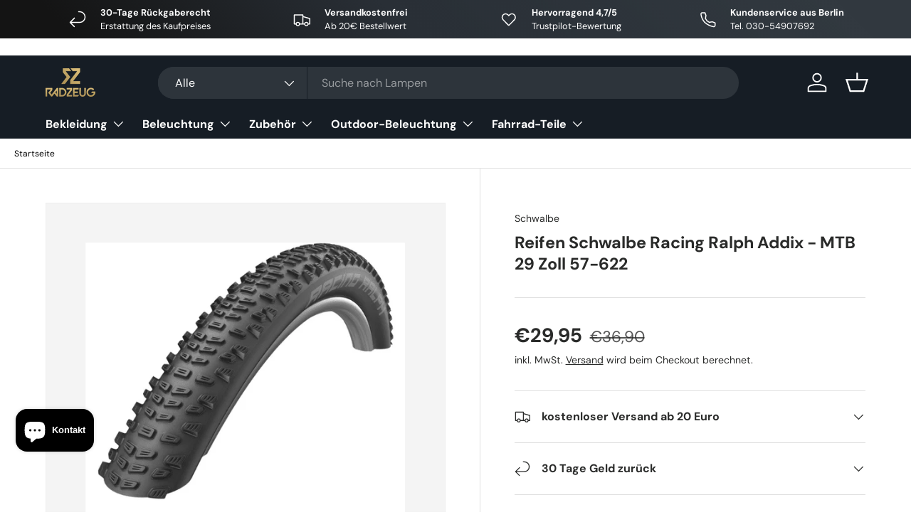

--- FILE ---
content_type: text/css
request_url: https://radzeug.de/cdn/shop/t/26/assets/swatches.css?v=56110173430115998821765531751
body_size: -514
content:
@charset "UTF-8";

[data-swatch="grün"] { --swatch-color:#76918a}[data-swatch="blau"] { --swatch-color:#116bba}[data-swatch="rot"] { --swatch-color:#bf1711}[data-swatch="transparent"] { --swatch-color:#d9d9d9}[data-swatch="weiß"] { --swatch-color:#fff}[data-swatch="amaranth"] { --swatch-color:#cc6e86}[data-swatch="gelb"] { --swatch-color:#cad627}[data-swatch="grau"] { --swatch-color:#495157}[data-swatch="beige"] { --swatch-color:#8a7b58}[data-swatch="orange"] { --swatch-color:#ba3d04}[data-swatch="schwarz"] { --swatch-color:#000}[data-swatch="petrol"] { --swatch-color:#0c8082}[data-swatch="neongelb"] { --swatch-color:#b8fa61}[data-swatch="silbergrau"] { --swatch-color:#aaacad}[data-swatch="pink"] { --swatch-color:#fa48bf}[data-swatch="lila"] { --swatch-color:#2b1521}



--- FILE ---
content_type: text/javascript; charset=utf-8
request_url: https://radzeug.de/products/racing-ralph-falt-p-l-addix-57-622-29x2-25.js
body_size: 822
content:
{"id":7019352752317,"title":"Reifen Schwalbe Racing Ralph Addix - MTB 29 Zoll 57-622","handle":"racing-ralph-falt-p-l-addix-57-622-29x2-25","description":"\u003cp data-mce-fragment=\"1\"\u003eSchwalbe Reifen Racing Ralph Addix - faltbar\u003c\/p\u003e\n\u003cp data-mce-fragment=\"1\"\u003e\u003cstrong data-mce-fragment=\"1\"\u003ePassend für Reifengröße:\u003c\/strong\u003e\u003cspan data-mce-fragment=\"1\"\u003e \u003c\/span\u003e29 Zoll\u003cbr data-mce-fragment=\"1\"\u003e\u003cstrong data-mce-fragment=\"1\"\u003eHersteller:\u003c\/strong\u003e\u003cspan data-mce-fragment=\"1\"\u003e Schwalbe\u003c\/span\u003e\u003cbr data-mce-fragment=\"1\"\u003e\u003cstrong data-mce-fragment=\"1\"\u003eBesonderheit:\u003c\/strong\u003e\u003cspan data-mce-fragment=\"1\"\u003e Addix Compound, sehr leises Abrollverhalten, geringer Rollwiderstand\u003c\/span\u003e\u003cbr data-mce-fragment=\"1\"\u003e\u003cbr data-mce-fragment=\"1\"\u003e\u003c\/p\u003e\n\u003cp data-mce-fragment=\"1\"\u003eReifendimensionen:\u003c\/p\u003e\n\u003cul data-mce-fragment=\"1\"\u003e\n\u003cli data-mce-fragment=\"1\"\u003e57-622 (57mm Reifenbreite) - 29 Zoll - 700 x 57C - 29x2,25\u003c\/li\u003e\n\u003c\/ul\u003e","published_at":"2022-03-06T15:37:40+01:00","created_at":"2021-10-11T10:55:20+02:00","vendor":"Schwalbe","type":"Reifen","tags":["DeliveryTime-5-days","Mountainbike","MTB","Reifen","Schwalbe","Schwarz"],"price":2995,"price_min":2995,"price_max":2995,"available":true,"price_varies":false,"compare_at_price":3690,"compare_at_price_min":3690,"compare_at_price_max":3690,"compare_at_price_varies":false,"variants":[{"id":40864625066173,"title":"Default Title","option1":"Default Title","option2":null,"option3":null,"sku":"434293","requires_shipping":true,"taxable":true,"featured_image":null,"available":true,"name":"Reifen Schwalbe Racing Ralph Addix - MTB 29 Zoll 57-622","public_title":null,"options":["Default Title"],"price":2995,"weight":690,"compare_at_price":3690,"inventory_management":"shopify","barcode":"4026495846370","requires_selling_plan":false,"selling_plan_allocations":[]}],"images":["\/\/cdn.shopify.com\/s\/files\/1\/0503\/7994\/8221\/products\/Reifen-Schwalbe-MTB-Racing-Ralph-29.png?v=1766396475"],"featured_image":"\/\/cdn.shopify.com\/s\/files\/1\/0503\/7994\/8221\/products\/Reifen-Schwalbe-MTB-Racing-Ralph-29.png?v=1766396475","options":[{"name":"Title","position":1,"values":["Default Title"]}],"url":"\/products\/racing-ralph-falt-p-l-addix-57-622-29x2-25","media":[{"alt":null,"id":23868870000829,"position":1,"preview_image":{"aspect_ratio":1.0,"height":800,"width":800,"src":"https:\/\/cdn.shopify.com\/s\/files\/1\/0503\/7994\/8221\/products\/Reifen-Schwalbe-MTB-Racing-Ralph-29.png?v=1766396475"},"aspect_ratio":1.0,"height":800,"media_type":"image","src":"https:\/\/cdn.shopify.com\/s\/files\/1\/0503\/7994\/8221\/products\/Reifen-Schwalbe-MTB-Racing-Ralph-29.png?v=1766396475","width":800}],"requires_selling_plan":false,"selling_plan_groups":[]}